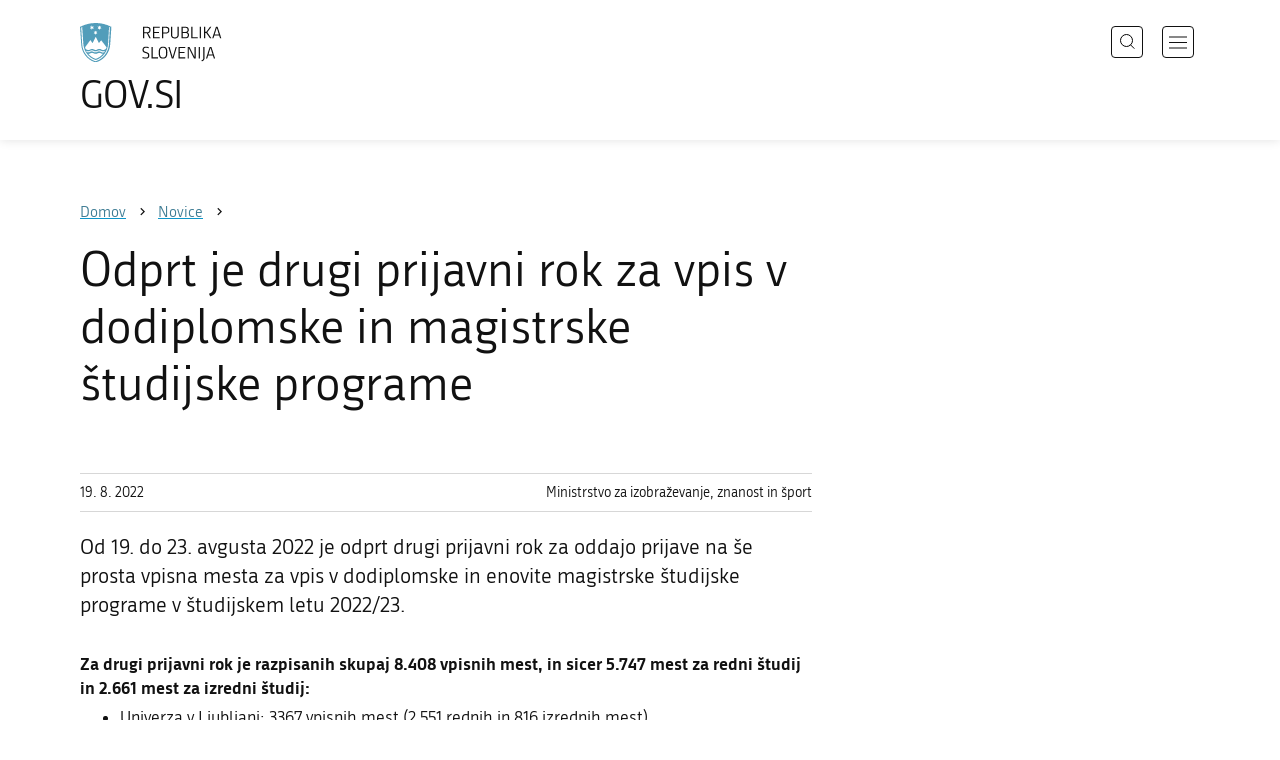

--- FILE ---
content_type: text/html; charset=utf-8
request_url: https://www.gov.si/novice/2022-08-19-odprt-je-drugi-prijavni-rok-za-vpis-v-dodiplomske-in-magistrske-studijske-programe/
body_size: 6342
content:
<!DOCTYPE html>
<html class="type-NewsPage" lang="sl" dir="ltr">
<head>
	<meta charset="utf-8">
	<meta name="description" content="Od 19. do 23. avgusta 2022 je odprt drugi prijavni rok za oddajo prijave na še prosta vpisna mesta za vpis v dodiplomske in enovite magistrske študijske programe v študijskem letu 2022/23.">
	
		<link rel="alternate" hreflang="de" href="https://www.gov.si/de/">
	
		<link rel="alternate" hreflang="en" href="https://www.gov.si/en/">
	
		<link rel="alternate" hreflang="es" href="https://www.gov.si/es/">
	
		<link rel="alternate" hreflang="fr" href="https://www.gov.si/fr/">
	
		<link rel="alternate" hreflang="hu" href="https://www.gov.si/hu/">
	
		<link rel="alternate" hreflang="it" href="https://www.gov.si/it/">
	
		<link rel="alternate" hreflang="ja" href="https://www.gov.si/ja/">
	
		<link rel="alternate" hreflang="pl" href="https://www.gov.si/pl/">
	
		<link rel="alternate" hreflang="pt" href="https://www.gov.si/pt/">
	
		<link rel="alternate" hreflang="sk" href="https://www.gov.si/sk/">
	
		<link rel="alternate" hreflang="sl" href="https://www.gov.si/novice/2022-08-19-odprt-je-drugi-prijavni-rok-za-vpis-v-dodiplomske-in-magistrske-studijske-programe/">
	
		<link rel="alternate" hreflang="sq" href="https://www.gov.si/sq/">
	
		<link rel="alternate" hreflang="sr" href="https://www.gov.si/sr/">
	
		<link rel="alternate" hreflang="uk" href="https://www.gov.si/uk/">
	


	<base href="https://www.gov.si/"><!--[if lte IE 6]></base><![endif]-->
	<title>Odprt je drugi prijavni rok za vpis v dodiplomske in magistrske študijske programe | GOV.SI</title>
	<meta http-equiv="x-ua-compatible" content="ie=edge">
	<meta name="viewport" content="width=device-width, initial-scale=1">
	
	
	
	<meta property="og:type" content="article">
<meta property="og:title" content="Odprt je drugi prijavni rok za vpis v dodiplomske in magistrske študijske programe | GOV.SI">
<meta property="og:description" content="Od 19. do 23. avgusta 2022 je odprt drugi prijavni rok za oddajo prijave na še prosta vpisna mesta za vpis v dodiplomske in enovite magistrske študijske programe v študijskem letu 2022/23.">
<meta property="og:url" content="https://www.gov.si/novice/2022-08-19-odprt-je-drugi-prijavni-rok-za-vpis-v-dodiplomske-in-magistrske-studijske-programe/">
<meta property="og:image" content="https://www.gov.si/assets/ministrstva/MVI/Fotografije/Tematske/Uporabne/Vpis_MIZS.jpg">
<meta property="og:site_name" content="Portal GOV.SI"> 

<meta name="twitter:card" content="summary_large_image">
<meta name="twitter:title" content="Odprt je drugi prijavni rok za vpis v dodiplomske in magistrske študijske programe | GOV.SI">
<meta name="twitter:description" content="Od 19. do 23. avgusta 2022 je odprt drugi prijavni rok za oddajo prijave na še prosta vpisna mesta za vpis v dodiplomske in enovite magistrske študijske programe v študijskem letu 2022/23.">
<meta name="twitter:image:src" content="https://www.gov.si/assets/ministrstva/MVI/Fotografije/Tematske/Uporabne/Vpis_MIZS.jpg">
<meta name="twitter:site" content="@vladaRS">

	<link rel="icon" type="image/png" href="/_resources/themes/gov/images/favicon/favicon-96x96.png?m=1737643227" sizes="96x96">
<link rel="icon" type="image/svg+xml" href="/_resources/themes/gov/images/favicon/favicon.svg?m=1737643227">
<link rel="shortcut icon" href="/_resources/themes/gov/images/favicon/favicon.ico?m=1737643227">
<link rel="icon" href="/favicon.ico" type="image/x-icon">
<link rel="apple-touch-icon" sizes="180x180" href="/_resources/themes/gov/images/favicon/apple-touch-icon.png?m=1737643227">
<meta name="apple-mobile-web-app-title" content="GOV.SI">
<link rel="manifest" href="/_resources/themes/gov/images/favicon/site.webmanifest?m=1763024195">
<meta name="theme-color" content="#ffffff">

	
	<link rel="canonical" href="https://www.gov.si/novice/2022-08-19-odprt-je-drugi-prijavni-rok-za-vpis-v-dodiplomske-in-magistrske-studijske-programe/">

	
	<link rel="preload" href="/_resources/themes/gov/fonts/Republika/ver1.2/republika-regular-webfont.woff2?m=1552647259" as="font" type="font/woff2" crossorigin="anonymous">
	<link rel="preload" href="/_resources/themes/gov/fonts/Republika/ver1.2/republika-bold-webfont.woff2?m=1552647259" as="font" type="font/woff2" crossorigin="anonymous">
	<link rel="preload" href="/_resources/themes/gov/fonts/Icons/GovIcons.woff?m=1737643227" as="font" type="font/woff" crossorigin="anonymous">
	<style>
@font-face {
  font-family: 'Republika';
  src: url('/_resources/themes/gov/fonts/Republika/ver1.2/republika-regular-webfont.eot?m=1552647259');
  src: url('/_resources/themes/gov/fonts/Republika/ver1.2/republika-regular-webfont.eot?m=1552647259?#iefix') format('embedded-opentype'),
       url('/_resources/themes/gov/fonts/Republika/ver1.2/republika-regular-webfont.woff2?m=1552647259') format('woff2'),
       url('/_resources/themes/gov/fonts/Republika/ver1.2/republika-regular-webfont.woff?m=1552647259') format('woff'),
       url('/_resources/themes/gov/fonts/Republika/ver1.2/republika-regular-webfont.ttf?m=1552647259') format('truetype'),
       url('/_resources/themes/gov/fonts/Republika/ver1.2/republika-regular-webfont.svg?m=1552647259#Republika') format('svg');
  font-weight: normal;
  font-style: normal;
  font-display: swap;
}

@font-face {
  font-family: 'Republika';
  src: url('/_resources/themes/gov/fonts/Republika/ver1.2/republika-bold-webfont.eot?m=1552647259');
  src: url('/_resources/themes/gov/fonts/Republika/ver1.2/republika-bold-webfont.eot?m=1552647259?#iefix') format('embedded-opentype'),
       url('/_resources/themes/gov/fonts/Republika/ver1.2/republika-bold-webfont.woff2?m=1552647259') format('woff2'),
       url('/_resources/themes/gov/fonts/Republika/ver1.2/republika-bold-webfont.woff?m=1552647259') format('woff'),
       url('/_resources/themes/gov/fonts/Republika/ver1.2/republika-bold-webfont.ttf?m=1552647259') format('truetype'),
       url('/_resources/themes/gov/fonts/Republika/ver1.2/republika-bold-webfont.svg?m=1552647259#Republika') format('svg');
  font-weight: bold;
  font-style: normal;
  font-display: swap;
}

@font-face {
  font-family: 'GovIcons';
  src: url('/_resources/themes/gov/fonts/Icons/GovIcons.eot?m=1737643227');
  src: url('/_resources/themes/gov/fonts/Icons/GovIcons.eot?m=1737643227?#iefix') format('embedded-opentype'),
       url('/_resources/themes/gov/fonts/Icons/GovIcons.woff?m=1737643227') format('woff'),
       url('/_resources/themes/gov/fonts/Icons/GovIcons.ttf?m=1737643227') format('truetype'),
       url('/_resources/themes/gov/fonts/Icons/GovIcons.svg?m=1737643227#GovIcons') format('svg');
  font-weight: normal;
  font-style: normal;
  font-display: swap;
}
</style>

	
	
<script>
	var _paq = window._paq || [];

	_paq.push(['trackPageView']);
	_paq.push(['enableLinkTracking']);

	(function() {
		var u="//www.gov.si/analitika/";
		_paq.push(['setTrackerUrl', u + 'matomo.php']);
		_paq.push(['setSiteId', '1']);
		var d=document, g=d.createElement('script'), s=d.getElementsByTagName('script')[0];
		g.type='text/javascript'; g.async=true; g.defer=true; g.src=u+'matomo.js'; s.parentNode.insertBefore(g,s);
	}) ();
</script>
	
<link rel="stylesheet" type="text/css" href="/_resources/themes/gov/css/style.min.css?m=1765965669">
<link rel="stylesheet" type="text/css" href="/_resources/themes/gov/css/print.css?m=1737643227">
</head>

<body class="NewsPage">

	<div id="wrapper">
		<header class="header">
	<div class="adapt">
		<a class="skip-to-content" href="/novice/2022-08-19-odprt-je-drugi-prijavni-rok-za-vpis-v-dodiplomske-in-magistrske-studijske-programe/#content" aria-label="Skoči do osrednje vsebine" data-string-open="Skoči do osrednje vsebine"><span class="skip-to-content-hide">Skoči do osrednje vsebine</span></a>
		<a aria-label="Na vstopno stran portala GOV.SI" href="/" class="brand sl_SI">
			<div class="logo-text">
				<img src="/_resources/themes/gov/images/svg/logo_sl_SI.svg?m=1737643227?v=2.2" class="logo dark" alt="GOV.SI logo">
				<img src="/_resources/themes/gov/images/svg/white/logo_sl_SI.svg?m=1737643227?v=2.2" class="logo white" alt="GOV.SI logo">
				<span>GOV.SI</span>
			</div>
		</a>
		<nav class="navigation" aria-label="Glavni meni">
	
	<button class="navi-btn open-search search-btn search-btn-mobile" data-disclosure aria-controls="search-popup" aria-expanded="false">
		<svg width="15" height="15" viewBox="0 0 15 15" fill="none">
			<circle cx="6.5" cy="6.5" r="6"/>
			<line x1="10.3536" y1="10.6464" x2="14.3536" y2="14.6464"/>
		</svg>
		<span class="visuallyhidden">Išči</span>
	</button>
	
	<button class="navi-btn open-navigation">
		<span class="visuallyhidden">Odpri navigacijo</span>
	</button>
	<div class="inner">
		<button type="button" class="close-navigation-btn close-popup-btn close-navigation"><span class="visuallyhidden">Zapri navigacijo</span></button>
		<div class="menus">
			
			
				<ul class="primary">
					
						<li class="link">
							<a href="/podrocja/"><i class="ficon-arrow_right" role="img" aria-hidden="true"></i> Področja</a>
						</li>
					
						<li class="link">
							<a href="/drzavni-organi/"><i class="ficon-arrow_right" role="img" aria-hidden="true"></i> Državni organi</a>
						</li>
					
						<li class="link">
							<a href="/zbirke/"><i class="ficon-arrow_right" role="img" aria-hidden="true"></i> Zbirke</a>
						</li>
					
						<li class="link">
							<a href="/dogodki/"><i class="ficon-arrow_right" role="img" aria-hidden="true"></i> Dogodki</a>
						</li>
					
						<li class="section">
							<a href="/novice/"><i class="ficon-arrow_right" role="img" aria-hidden="true"></i> Novice</a>
						</li>
					
				</ul>
			

			
			
				<ul class="support">
					
						
							<li class="link">
								<a href="/sodelujte/">Sodelujte</a>
							</li>
						
					
						
							<li class="link">
								<a href="/dostopnost/">Dostopnost</a>
							</li>
						
					
						
							<li class="link">
								<a href="/o-spletnem-mestu/">O spletnem mestu</a>
							</li>
						
					
				</ul>
			
			
			
		</div>

		
			<button class="open-search btn-default search-btn search-btn-desktop search" data-disclosure aria-controls="search-popup" aria-expanded="false"><i class="ficon-search-new" role="img" aria-hidden="true"></i><span>Išči</span></button>
		

		<ul class="support-links">
			<li class="lang-menu">
				<button aria-label="Odpri izbirnik za jezik" data-disclosure aria-controls="language-popup" aria-expanded="false" class="open-language open-language-btn"><i class="ficon-translate" role="img" aria-hidden="true"> </i><span>Slovenščina</span></button>
			</li>
			<li class="language-select-dd">
				
				
<label for="language-select" class="visuallyhidden">Izberite jezik</label>
<select id="language-select" name="language-select" aria-label="Izberite jezik">
	
	<option value="/novice/2022-08-19-odprt-je-drugi-prijavni-rok-za-vpis-v-dodiplomske-in-magistrske-studijske-programe/" selected lang="sl">Slovenščina</option>
	
	<option value="/en/" lang="en">English</option>
	
	
	<optgroup label="  ----  ">
		
		<option value="/de/" lang="de">Deutsch</option>
		
		<option value="/es/" lang="es">Español</option>
		
		<option value="/fr/" lang="fr">Français</option>
		
		<option value="/hu/" lang="hu">Magyar</option>
		
		<option value="/it/" lang="it">Italiano</option>
		
		<option value="/ja/" lang="ja">日本語</option>
		
		<option value="/pl/" lang="pl">Polski</option>
		
		<option value="/pt/" lang="pt">Português</option>
		
		<option value="/sk/" lang="sk">Slovenčina</option>
		
		<option value="/sq/" lang="sq">Shqip</option>
		
		<option value="/sr/" lang="sr">Srpski</option>
		
		<option value="/uk/" lang="uk">Українська</option>
		
	</optgroup>
</select>




				
			</li>
			
		</ul>
	</div>

</nav>


	</div>
</header>

		<main id="content" class="main">
			<article class="news-page">

	<div class="page-head without-right-blocks">
	
<div class="breadcrumbs-container top-adapt">
	<div class="scrollable">
		<div class="inner adapt">
			<div class="breadcrumbs" role="list">
				
					<div class="breadcrumb-item" role="listitem">
						<a href="/"><span>Domov</span></a>
						<i></i>
					</div>
				

				
					
						
							<div class="breadcrumb-item last" role="listitem">
								<a href="/novice/">
									<span>Novice</span>
								</a>
								<i></i>
							</div>
						
					
				
					
						
					
				
			</div>
		</div>
	</div>
</div>


	<div class="adapt">
		<h1>Odprt je drugi prijavni rok za vpis v dodiplomske in magistrske študijske programe</h1>
		
		
	</div>
</div>








	


	<div class="adapt v-adapt article">

		<div class="cols article-cols">

			<div class="content col left grid-col-8">
				<div class="info">
					<time datetime="2022-08-19">19. 8. 2022</time>
					
					
						<ul class="organisations">
							
							<li>
								
								Ministrstvo za izobraževanje, znanost in šport
								
							</li>
							
							
							
						</ul>
					
				</div>
			
				
	
	
	<div class="content">
		<div class="intro">Od 19. do 23. avgusta 2022 je odprt drugi prijavni rok za oddajo prijave na še prosta vpisna mesta za vpis v dodiplomske in enovite magistrske študijske programe v študijskem letu 2022/23.</div>
	</div>
	
	


				<div class="content-blocks elements">
					
    
	   
<div class="typo content-element__content content-module block" id="e165796">
	<div class="adapt">
		<div class="inner rte">
			
			<p><strong>Za drugi prijavni rok je razpisanih skupaj 8.408 vpisnih mest, in sicer 5.747 mest za redni študij in 2.661 mest za izredni študij:</strong></p><ul><li>Univerza v Ljubljani: 3367 vpisnih mest (2.551 rednih in 816 izrednih mest),</li>
<li>Univerza v Mariboru: 2354 vpisnih mest (1.695 rednih in 659 izrednih mest),</li>
<li>Univerza na Primorskem: 775 vpisnih mest (601 rednih in 174 izrednih mest),</li>
<li>Univerza v Novi Gorici: 218 vpisnih mest (189 za redni in 29 za izredni študij),</li>
<li>Univerza v Novem mestu: 273 vpisnih mest (136 za redni in 137 za izredni študij),</li>
<li>Nova univerza: 203 vpisnih mest (92 za redni in 111 za izredni študij)</li>
<li>ter javni in koncesionirani samostojni visokošolski zavodi: 1218 vpisnih mest (483 za redni in 735 za izredni študij).</li>
<li><a href="https://portal.evs.gov.si/razpisi-za-vpis-javni-koncesionirani">Seznam prostih vpisnih mest za drugi prijavni rok.</a></li>
</ul><p><strong>Prijava za vpis poteka <a href="http://portal.evs.gov.si/prijava">preko elektronske vloge na spletnem portalu eVŠ</a>.&nbsp;</strong>V drugem prijavnem roku se na še prosta vpisna mesta lahko prijavijo poleg kandidatov, ki se niso prijavili v prvem prijavnem roku ali se niso uvrstili v nobenega od v prvi prijavi naštetih študijskih programov, tudi kandidati, ki se niso vpisali v študijski program, v katerega so bili sprejeti v prvem prijavnem roku, oziroma so se iz tega študijskega programa izpisali do vključno 17. avgusta 2022.</p><p>Izbirni postopek drugega prijavnega roka bo potekal od 16. do 20. septembra 2022, sklepe o rezultatih pa bodo kandidati prejeli elektronsko preko portala eVŠ do 21. septembra 2022. Rok za zapolnitev še prostih vpisnih mest bo potekal od 22. do 23. septembra 2022. Nanj se lahko prijavijo kandidati, ki se niso prijavili v prvem in drugem prijavnem roku oziroma se niso uvrstili v nobenega od v prijavi naštetih študijskih programov ter kandidati, sprejeti v prvem ali drugem prijavnem roku v študijski program, ki se ne bo izvajal.</p>
		</div>
	</div>
</div>


    
	   <div class="image-element__image image-module  images-normal" id="e165799">
	<div class="adapt">
		<div class="inner">
			
		
			
				<div class="images">
					
						

							<figure>
									<a data-fancybox="group-165799" data-alt="Skupina študentov." href="/assets/ministrstva/MVI/Fotografije/Tematske/Uporabne/Vpis_MIZS__FitMaxWzIwMDAsMjAwMCwiNzFmNGYxZTQ4NSJd.jpg" data-caption="Drugi prijavni rok poteka od 19. do 23. avgusta 2022 . | Avtor: Ministrstvo za visoko šolstvo, znanost in inovacije" class="">
										
											<img src="/assets/ministrstva/MVI/Fotografije/Tematske/Uporabne/Vpis_MIZS__FitWzk4MCw5ODAsIjcxZjRmMWU0ODUiXQ.jpg" alt="Skupina študentov.">
											
									</a>

									
										
										<figcaption>
											
											<p>
												Drugi prijavni rok poteka od 19. do 23. avgusta 2022 . | <small>Avtor: Ministrstvo za visoko šolstvo, znanost in inovacije</small>
											</p>
											
											
										</figcaption>
										
									
							</figure>
						
					
				</div>
			
		</div>
	</div>
</div>


    


				</div>
			</div>

			<div class="content-sidebar col right grid-col-4 elements">
				

			</div>
		</div>
	</div>

</article>
		</main>
		<footer class="footer">
	
	<div class="feedback-block">
		<div class="adapt v-adapt">
			
			<div class="feedback js-feedback">

				
			
				<div class="js-question">
					<p>Ste našli informacije, ki ste jih iskali?</p>
					<div class="inline-buttons">
						<button class="js-trigger js-no-reply js-show-invite btn-blank-small" aria-label="Odgovor DA" data-type="yes">DA</button>
						<button aria-label="Odgovor NE" class="js-trigger js-show-invite btn-blank-small" data-type="no">NE</button>
					</div>
					
				</div>
				
				<div class="form js-form" style="display: none;">
					<form action="/novice/2022-08-19-odprt-je-drugi-prijavni-rok-za-vpis-v-dodiplomske-in-magistrske-studijske-programe/feedback-form/" id="feedback-form" method="post">
						<fieldset>
							<legend class="visuallyhidden">Obrazec za odziv</legend>
							<div aria-hidden="true" class="field name hidden">
								<textarea aria-label="Skrivna šifra" aria-hidden="true" name="name"></textarea>
							</div>
							
							<div class="feedback-form-wrapper">

								
								
								<div class="left">
									<div class="field">
										<label for="feedback-comment">Pomagajte nam izboljšati spletno stran.</label>
										<textarea aria-label="Vaš komentar / utemeljitev" name="comment" id="feedback-comment" class="js-clear-text"></textarea>
										<p class="chars-remains">Na voljo znakov: <span id="feedback-comment-chars">1000</span></p>
									</div>
								</div>
								
								<div class="right">
									<div class="side-text">
									    <p>
									    
		                                    Prosimo, da <strong>ne vnašate osebnih podatkov</strong> (na primer imena, priimka ali e-poštnega naslova).<br>Če želite prejeti odgovor pristojne institucije, boste to lahko zahtevali po kliku na gumb Pošlji.
									    
									    </p>
									</div>
								</div>

								<div class="bottom">
								
									<div class="action">
										<input type="hidden" name="type" class="type">
                                        

										<input type="submit" value="Pošlji">
										<button class="close btn-blank feedback-close">Zapri</button>
									</div>

								</div>

							</div>
						</fieldset>
					</form>
				</div>
				
				<div class="js-success" style="display: none;">
				    
				    <p class="large">
				    	<strong>
				        
				            Hvala za vaš odziv.
				        
		            	</strong>
		            </p>
		            
				    <div class="js-success-reply" style="display: none;">
				    	<div class="inside">
						    <p>Če želite na vaš odziv prejeti odgovor odgovorne institucije, lahko zaprosite za odgovor.</p>
						    <p class="small">Ob kliku na povezavo se bo odprl vaš privzeti program za pošiljanje elektronske pošte in v njem samodejno pripravil osnutek sporočila, ki ga lahko pošljete instituciji, pristojni za vsebino na tej spletni strani.</p>
						    
						    <div class="feedback-reply-action">
						    	<p><a href="" data-email="GA.1FI@AJG4.DI@" data-subject="GOV.SI%20%7C%20Pro%C5%A1nja%20za%20odgovor" data-body="Odziv%20na%20stran%20https%3A%2F%2Fwww.gov.si%2Fnovice%2F2022-08-19-odprt-je-drugi-prijavni-rok-za-vpis-v-dodiplomske-in-magistrske-studijske-programe%2F%20%0D%0A-------------%0D%0A%5BKomentar%2Futemeljitev%5D%0D%0A-------------" class="js-obfuscated-body">zaprosite za odgovor</a></p>
						    </div>
						    
						</div>
				    </div>
			    </div>
			</div>
		
		</div>
	</div>
	
	<div class="inner">
		<div class="adapt">
			<div class="page-meta-details">
	
	
		
		
			<dl>
				<dt>Odgovorna institucija:</dt> 
				<dd>
					Ministrstvo za izobraževanje, znanost in šport
					
					<div class="page-meta-email"><span class="page-meta-divider"> | </span><i class="icon ficon-mail_outline" aria-label="E-naslov" role="img"></i> <a href="" data-address="GA.1FI@AJG4.DI@" class="js-obfuscated">is.vog@szim.pg</a></div>
				</dd>
			</dl>
	
	
	
		<dl>
			<dt>Zadnja sprememba:</dt>
			<dd>19. 8. 2022</dd>
		</dl>
	
</div>
			<p class="copyright">&copy; 2026 GOV.SI</p>
		</div>
	
	</div>	
	
</footer>
		<div class="adapt">
			<div class="scroll-top-wrapper">
				<a href="/novice/2022-08-19-odprt-je-drugi-prijavni-rok-za-vpis-v-dodiplomske-in-magistrske-studijske-programe/#wrapper" role="button" class="scroll-top-btn cant-show"><i class="icon ficon-arrow_up" role="img" aria-hidden="true"></i><span class="visuallyhidden">Na vrh strani</span></a>
			</div>
		</div>
	</div>

	
	<div id="search-popup" class="search-popup" aria-hidden="true" aria-modal=true aria-labelledby="searchModalTitle" role="dialog">
		<form action="/iskanje/">
			<fieldset>
				<legend class="visuallyhidden" id="searchModalTitle">Iskalnik</legend>
				<div class="field">
					<input type="text" id="search-input" name="q" aria-label="Vnesite iskalni niz" placeholder="Išči">
				</div>
				<div class="action">
					<button type="submit" name="submit" class="submit ficon-search"><span class="visuallyhidden">Išči</span></button>
				</div>
			</fieldset>
		</form>
		<button type="button" class="close-search-btn close-popup-btn close-search"><span class="visuallyhidden">Zapri iskalnik</span></button>
	</div>
	
	<div id="language-popup" class="language-popup" aria-hidden="true" aria-modal=true aria-labelledby="langModalTitle" role="dialog">
		
			
				
<div class="language-select-list">
	<h3 class="sr-only" id="langModalTitle">Izberite jezik</h3>
	<ul class="languages-exposed">
		
		<li class="selected">
			<a tabindex="-1" class="lang-start-tab" href="/novice/2022-08-19-odprt-je-drugi-prijavni-rok-za-vpis-v-dodiplomske-in-magistrske-studijske-programe/" rel="alternate" hreflang="sl" lang="sl">Slovenščina</a>
		</li>
		
		<li>
			<a tabindex="-1"  href="/en/" rel="alternate" hreflang="en" lang="en">English</a>
		</li>
		
	</ul>
	<ul class="languages">
		
		<li>
			<a tabindex="-1" href="/de/" rel="alternate" hreflang="de" lang="de">Deutsch</a>
		</li>
		
		<li>
			<a tabindex="-1" href="/es/" rel="alternate" hreflang="es" lang="es">Español</a>
		</li>
		
		<li>
			<a tabindex="-1" href="/fr/" rel="alternate" hreflang="fr" lang="fr">Français</a>
		</li>
		
		<li>
			<a tabindex="-1" href="/hu/" rel="alternate" hreflang="hu" lang="hu">Magyar</a>
		</li>
		
		<li>
			<a tabindex="-1" href="/it/" rel="alternate" hreflang="it" lang="it">Italiano</a>
		</li>
		
		<li>
			<a tabindex="-1" href="/ja/" rel="alternate" hreflang="ja" lang="ja">日本語</a>
		</li>
		
		<li>
			<a tabindex="-1" href="/pl/" rel="alternate" hreflang="pl" lang="pl">Polski</a>
		</li>
		
		<li>
			<a tabindex="-1" href="/pt/" rel="alternate" hreflang="pt" lang="pt">Português</a>
		</li>
		
		<li>
			<a tabindex="-1" href="/sk/" rel="alternate" hreflang="sk" lang="sk">Slovenčina</a>
		</li>
		
		<li>
			<a tabindex="-1" href="/sq/" rel="alternate" hreflang="sq" lang="sq">Shqip</a>
		</li>
		
		<li>
			<a tabindex="-1" href="/sr/" rel="alternate" hreflang="sr" lang="sr">Srpski</a>
		</li>
		
		<li>
			<a tabindex="-1" href="/uk/" rel="alternate" hreflang="uk" lang="uk">Українська</a>
		</li>
		
	</ul>
</div>




			
		
		<button type="button" class="close-language-btn close-popup-btn close-language" tabindex="-1"><span class="visuallyhidden">Zapri izbirnik za jezik</span></button>
	</div>

	<script src="/_resources/themes/gov/javascript/libs/jquery-3.7.1.min.js?m=1763024195"></script>
<script src="/_resources/themes/gov/javascript/libs/purify/purify.min.js?m=1663593918"></script>
<script src="/_resources/themes/gov/javascript/libs/ligatures.js?m=1552647259"></script>
<script src="/_resources/themes/gov/javascript/libs/underscore.min.js?m=1699372070"></script>
<script src="/_resources/themes/gov/javascript/libs/plugins/jquery.advancedtables.v2.1.0.js?m=1552647259"></script>
<script src="/_resources/themes/gov/javascript/libs/fancybox/fancybox.umd.js?m=1703170276"></script>
<script src="/_resources/themes/gov/javascript/libs/fancybox/l10n/sl.umd.js?m=1699372070"></script>
<script src="/_resources/themes/gov/javascript/libs/plugins/select2-4.1.0-rc0.full.min.js?m=1613372778"></script>
<script src="/_resources/themes/gov/javascript/functions.min.js?m=1765965669"></script>
<script type="application/ld+json">{"@context":"https:\/\/schema.org","@type":"BreadcrumbList","itemListElement":[{"@type":"ListItem","position":1,"name":"Novice","item":"https:\/\/www.gov.si\/novice\/"},{"@type":"ListItem","position":2,"name":"Odprt je drugi prijavni rok za vpis v dodiplomske in magistrske \u0161tudijske programe","item":"https:\/\/www.gov.si\/novice\/2022-08-19-odprt-je-drugi-prijavni-rok-za-vpis-v-dodiplomske-in-magistrske-studijske-programe\/"}]}</script>

</body>
</html>
